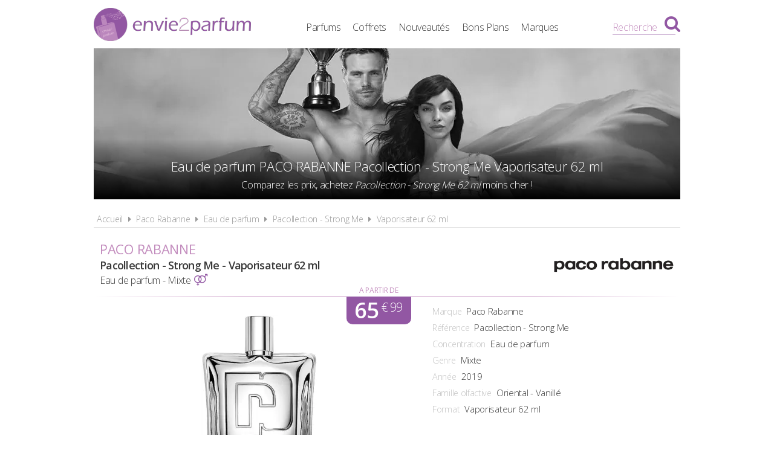

--- FILE ---
content_type: text/html; charset=UTF-8
request_url: https://www.envie2parfum.fr/paco-rabanne/eau-de-parfum/pacollection-strong-me-62-ml/1276
body_size: 4607
content:
<!DOCTYPE html> 
<html lang="fr" xmlns:og="http://ogp.me/ns#">
    <head>
        <meta http-equiv="Content-Type" content="text/html; charset=utf-8" /> 
        <title>Pacollection - Strong Me 62 ml Eau de parfum Paco Rabanne pas cher</title>
        <meta name="description" content="Comparez les prix du parfum Paco Rabanne Pacollection - Strong Me 62 ml et trouvez où l'acheter au meilleur prix, avec Envie2Parfum.fr le comparateur de p..." /> 
         
        <meta name="robots" content="noodp" /> 
        <meta property="og:title" content="Pacollection - Strong Me 62 ml Eau de parfum Paco Rabanne pas cher" /> 
        <meta property="og:description" content="Comparez les prix du parfum Paco Rabanne Pacollection - Strong Me 62 ml et trouvez où l'acheter au meilleur prix, avec Envie2Parfum.fr le comparateur de prix 100% Parfums" /> 
        <meta property="og:type" content="article" /> 
         
        <meta property="og:url" content="https://www.envie2parfum.fr/paco-rabanne/eau-de-parfum/pacollection-strong-me-62-ml/1276" />
        <meta property="og:locale" content="fr_FR" />
        <meta property="og:site_name" content="Envie2Parfum.fr" />
        <meta name="viewport" content="width=device-width, initial-scale=1, minimum-scale=1, maximum-scale=5" />
        <link rel="canonical" href="https://www.envie2parfum.fr/paco-rabanne/eau-de-parfum/pacollection-strong-me-62-ml/1276">                <link href="/img/favicon.png" type="image/x-icon" rel="icon"/><link href="/img/favicon.png" type="image/x-icon" rel="shortcut icon"/>        <link rel="preconnect" href="https://fonts.googleapis.com">
        <link rel="preconnect" href="https://fonts.gstatic.com" crossorigin>
        <link href="https://fonts.googleapis.com/css2?family=Open+Sans:wght@300;400;600&display=swap" rel="stylesheet preload" as="style">
        <link href="/css/site.css?1727895201" rel="stylesheet preload" type="text/css" as="style"/>
        <link href="/css/vendors.css?1717951714" rel="stylesheet" type="text/css" defer/>
        <link media="screen and (min-width: 768px)" href="/css/responsive.css?1727895201" rel="stylesheet preload" type="text/css" as="style" defer/>
        <link rel="alternate" type="application/rss+xml" title="RSS" href="https://www.envie2parfum.fr/rss/actualites.rss" />
                    </head>
    <body data-wr="/">
        <header class="header">
	<div class="wrapper">
		<a href="/" class="header-logo" title="Envie2Parfum.fr, Comparateur de prix 100% Parfums">Envie2Parfum.fr</a>		<ul class="header-menu">
            <li><a href="/tous-les-parfums" title="Tous les parfums">Parfums</a></li>
            <li><a href="/tous-les-coffrets" title="Tous les coffrets parfum">Coffrets</a></li>
			<li><a href="/tous-les-parfums/nouveautes" title="Les nouveaux parfums">Nouveautés</a></li>
			<li><a href="/promotions-et-bons-plans-parfums-beaute" title="Promotions &amp; Bons Plans Parfums">Bons Plans</a></li>
			<li><a href="/marques-parfums" title="Les marques de parfum">Marques</a></li>
		</ul>
		<i class="fa fa-bars header-menu-icon"></i>
		<div class="header-menu-mask"></div>
		<div class="header-search">
			<div class="wrapper">
			<form action="/recherche/go" novalidate="novalidate" id="searchForm" method="post" accept-charset="utf-8"><div style="display:none;"><input type="hidden" name="_method" value="POST"/></div>			<input name="data[Recherche][recherche]" class="hs-field" placeholder="Rechercher une marque, un parfum..." type="text" id="RechercheRecherche"/>			<button class="hs-btn" aria-label="Rechercher" type="submit"><i class="fa fa-search"></i></button>			</form>		
			</div>
			<div class="header-search-mask"></div>
		</div>
		<span class="header-search-txt">Recherche</span>
		<i class="fa fa-search header-search-icon"></i>
	</div>
</header>        <div class="container"><div itemscope itemtype="http://schema.org/Product" >

			<span itemprop="name" class="hid">PACO RABANNE Pacollection - Strong Me 62 ml</span>
	<span itemprop="description" class="hid">Eau de parfum PACO RABANNE Pacollection - Strong Me 62 ml</span>

	<div class="wrapper">
		<div class="bans">
			<img src="/img/marques/thumbs/paco-rabanne-banniere_970x250.jpg"  width="970" height="250" class="bw" alt="Eau de parfum Paco Rabanne Pacollection - Strong Me 62 ml pas chère" >			<h1 class="bans-titre"><span>Eau de parfum PACO RABANNE Pacollection - Strong Me Vaporisateur 62 ml</span></h1>
			<h2 class="bans-stitre">Comparez les prix, achetez <strong>Pacollection - Strong Me 62 ml</strong> moins cher !</h2>
			<div class="bans-mask"></div>
		</div>
		<nav class="fil">
			<ul itemscope itemtype="http://schema.org/BreadcrumbList">
				<li><a href="/" title="Envie2Parfum.fr, comparateur de prix 100% parfums">Accueil</a></li>
				<li class="sep"><i class="fa fa-caret-right"></i></li>
				<li itemscope itemprop="itemListElement" itemtype="http://schema.org/ListItem">
										<a href="/paco-rabanne" id="/paco-rabanne" itemid="paco-rabanne" title="La marque de parfum Paco Rabanne" itemscope itemtype="http://schema.org/Thing" itemprop="item"><span itemprop="name">Paco Rabanne</span></a>
					<meta itemprop="position" content="1" />
				</li>
				<li class="sep"><i class="fa fa-caret-right"></i></li>
				<li itemscope itemprop="itemListElement" itemtype="http://schema.org/ListItem">
										<a href="/paco-rabanne/eau-de-parfum" id="/paco-rabanne/eau-de-parfum" itemid="paco-rabanne-eau-de-parfum" title="Eaux de parfum Paco Rabanne" itemscope itemtype="http://schema.org/Thing" itemprop="item"><span itemprop="name">Eau de parfum</span></a>
					<meta itemprop="position" content="2" />
				</li>
				<li class="sep"><i class="fa fa-caret-right"></i></li>
				<li itemscope itemprop="itemListElement" itemtype="http://schema.org/ListItem">
										<a href="/paco-rabanne/eau-de-parfum/pacollection-strong-me" id="/paco-rabanne/eau-de-parfum/pacollection-strong-me" itemid="paco-rabanne-eau-de-parfum-pacollection-strong-me" title="Eaux de parfum Paco Rabanne Pacollection - Strong Me" itemscope itemtype="http://schema.org/Thing" itemprop="item"><span itemprop="name">Pacollection - Strong Me</span></a>
					<meta itemprop="position" content="2" />
				</li>
				<li class="sep"><i class="fa fa-caret-right"></i></li>
				<li itemscope itemprop="itemListElement" itemtype="http://schema.org/ListItem">
										<a href="/paco-rabanne/eau-de-parfum/pacollection-strong-me-62-ml/1276" id="/paco-rabanne/eau-de-parfum/pacollection-strong-me-62-ml/1276" itemid="p1276" title="Eaux de parfum Paco Rabanne Pacollection - Strong Me 62 ml" itemscope itemtype="http://schema.org/Thing" itemprop="item"><span itemprop="name">Vaporisateur 62 ml</span></a>
					<meta itemprop="position" content="3" />
				</li>
			</ul>
		</nav>

		
		<div class="prodf-header">
			<a href="/paco-rabanne" class="prodf-logo">
				<img src="/img/marques/thumbs/paco-rabanne-logo_0x80.png"  width="618" height="80" alt="logo Paco Rabanne" >			</a>
			<h2 class="prodf-libelle">
				<strong>Paco Rabanne</strong> <span>Pacollection - Strong Me - Vaporisateur 62 ml</span>
				<em>Eau de parfum - Mixte <i class="fa fa-venus-mars"></i></em>
			</h2>
		</div>

		<div class="prodf">
			<span class="hid" itemprop="url">https://www.envie2parfum.fr/paco-rabanne/eau-de-parfum/pacollection-strong-me-62-ml/1276</span>			<span class="hid" itemprop="sku">3349668594276</span>			<span class="hid" itemprop="gtin13">3349668594276</span>
			<div class="prodf-img">
								<img src="/img/parfums/thumbs/paco-rabanne-pacollection-strong-me-62-ml-1569500098_0x350.jpg"  width="197" height="350" alt="Eau de parfum Paco Rabanne Pacollection - Strong Me 62 ml" itemprop="image" >			</div>

			<div class="prodf-prix" itemprop="offers" itemscope itemtype="http://schema.org/AggregateOffer">
				<meta itemprop="priceCurrency" content="EUR" />
														<span class="lib"><a href="/go/px/229950" target="_blank" rel="sponsored">A partir de</a></span>
					<span class="px"><a href="/go/px/229950" target="_blank" rel="sponsored">65<sup>&euro; 99</sup></a></span>
					<span class="px-hidden" itemprop="lowPrice">65.99</span>
					<span class="px-hidden" itemprop="highPrice">87.95</span>					<span class="hid" itemprop="offerCount">2</span>
							</div>

			<div class="prodf-data">
				<ul class="prodf-infos">
					<li><label>Marque</label><span itemprop="brand" itemtype="https://schema.org/Brand" itemscope>Paco Rabanne<meta itemprop="name" content="Paco Rabanne" /></span></li>
					<li><label>Référence</label><span itemprop="model">Pacollection - Strong Me</span></li>
					<li><label>Concentration</label><span itemprop="category">Eau de parfum</span></li>
					<li><label>Genre</label><span>Mixte</span></li>
					<li><label>Année</label><span itemprop="releaseDate">2019</span></li>					<li><label>Famille olfactive</label>Oriental - Vanillé</li>					<li><label>Format</label><span>Vaporisateur 62 ml</span></li>
				</ul>

				<ul class="prodf-actions">
					<li class="prodf-action-alerte tip" data-popup="alerte-popup" tip-content="Le parfum <strong>Pacollection - Strong Me</strong> est <strong>trop cher</strong> ? Soyez informé de la <strong>baisse de prix</strong> en créant une alerte" title="Soyez informé de la baisse de prix du parfum en créant une alerte"><i class="fa fa-bell fa-fw"></i><span>Parfum trop cher ?</span><span>Soyez informé de la baisse du prix de ce parfum Paco Rabanne !</span></li>	
				</ul>
				    <div class="alerte-popup to-popup">
	<p class="popup-titre">Créer une alerte prix</p>
	<p class="popup-stitre">Soyez immédiatement informé de la baisse de prix du produit</p>
            <div class="notif notif-info"><p><strong>PACO RABANNE Pacollection - Strong Me Eau de parfum - Vaporisateur 62 ml</strong><br>Le meilleur prix est actuellement de <strong>65,99 &euro;</strong></p></div>
    	<div class="popup-content">
		<form action="/alertes/creer" id="formAlerte" class="popup-form" autocomplete="off" method="post" accept-charset="utf-8"><div style="display:none;"><input type="hidden" name="_method" value="POST"/></div>        <input type="hidden" name="data[Alerte][produit_id]" value="1276" id="AlerteProduitId"/>        <input type="hidden" name="data[Alerte][coffret_id]" value="0" id="AlerteCoffretId"/>		<div class="popup-form-result"></div>
		<div class="popup-form-fields">
			<div class="input text required"><i class="fa fa-euro fa-fw" title="A partir de quel prix souhaitez-vous être alerté ?"></i><input name="data[Alerte][prix]" placeholder="A partir de quel prix souhaitez-vous être alerté ?" type="text" id="AlertePrix" required="required"/></div>			<div class="input email required"><i class="fa fa-envelope fa-fw" title="Veuillez indiquer votre adresse email"></i><input name="data[Alerte][email]" placeholder="Veuillez saisir votre adresse email" maxlength="255" type="email" id="AlerteEmail" required="required"/></div>			<div class="submit"><input type="submit" value="Créer une alerte"/></div>	
		</div>
		</form>	
	</div>
</div>				<a href="#" class="prodf-btn-px">Comparer les prix</a>
							</div>
		</div>

		<div class="sec sec-white prodf-comp">
			<h3 class="prodf-titre">Comparateur de prix <span>PACO RABANNE Pacollection - Strong Me 62 ml</span></h3>
																																								<div class="prodf-px on">
							<a href="/go/px/229950" target="_blank" rel="sponsored">
								<span class="prodf-px-logo"><img src="/img/site/pixel.png"  width="263" height="47" class="img-off" alt="Acheter le parfum Paco Rabanne Pacollection - Strong Me chez ParfumsMoinsChers.com" data-src="marchands/thumbs/parfums-moins-cher-logo_0x50.png" ></span>
								<span class="prodf-px-date">Prix mis à jour le <span>20/01/2026 à 20h46</span></span>
								<!-- <span class="prodf-px-prix">65,99 &euro;<sup>*</sup></span> -->
								<span class="prodf-px-prix">
									65,99 &euro;<sup>*</sup>
									<span class="prodf-px-prix-100ml">106,44 &euro; / 100 ml</span>
								</span>
								<span class="prodf-px-btn">Voir<span> l'offre</span></span>
							</a>
						</div>
																																												<div class="prodf-px ">
							<a href="/go/px/250656" target="_blank" rel="sponsored">
								<span class="prodf-px-logo"><img src="/img/site/pixel.png"  width="159" height="50" class="img-off" alt="Acheter le parfum Paco Rabanne Pacollection - Strong Me chez Maison des Fragrances" data-src="marchands/thumbs/maison-des-fragrances-logo-1742993787_0x50.png" ></span>
								<span class="prodf-px-date">Prix mis à jour le <span>20/01/2026 à 20h43</span></span>
								<!-- <span class="prodf-px-prix">87,95 &euro;<sup>*</sup></span> -->
								<span class="prodf-px-prix">
									87,95 &euro;<sup>*</sup>
									<span class="prodf-px-prix-100ml">141,85 &euro; / 100 ml</span>
								</span>
								<span class="prodf-px-btn">Voir<span> l'offre</span></span>
							</a>
						</div>
																			<p class="prodf-px-legende">
					<sup>*</sup>Les liens ci-dessus sont des liens d'affiliation pour lesquels nous pouvons être rémunérés. <br>
					Les prix affichés ne tiennent pas compte des frais de livraison éventuels. <br>
					Renseignez-vous auprès des marchands pour en savoir plus.
				</p>
				<br>
					</div>

		
		
		
		<div class="content tac">
		<a href="/paco-rabanne/eau-de-parfum/pacollection-strong-me" title="Pacollection - Strong Me Eau de parfum Paco Rabanne" class="btn btn-gris">En savoir plus sur Pacollection - Strong Me de Paco Rabanne</a>		</div>	
		
		

		
					<div class="prodf-titre">
				Autres Eaux de parfum <span>PACO RABANNE Mixte</span>
			</div>

			<div class="prodf-autres">
																			<a href="/paco-rabanne/eau-de-parfum/pacollection-fabulous-me-62-ml/1278" title="Eaux de parfum Paco Rabanne Pacollection - Fabulous Me aux meilleurs prix" class="mark-mod">
						<span class="mark-mod-img"><img src="/img/site/pixel.png"  width="57" height="100" class="img-off" alt="Eaux de parfum Paco Rabanne Pacollection - Fabulous Me pas chers" data-src="parfums/thumbs/paco-rabanne-pacollection-fabulous-me-1569500846_0x100.jpg" ></span>
						<span class="mark-mod-mar">Paco Rabanne</span>
						<span class="mark-mod-lib">Pacollection - Fabulous Me</span>
						<span class="mark-mod-typ">Eau de parfum Mixte (2019)</span>
						<span class="mark-mod-px">à partir de <span>50<sup>&euro; 99</sup></span></span>
						<span class="mark-mod-gen"><i class="fa fa-venus-mars" title="Eau de parfum Mixte"></i></span>
					</a>
																			<a href="/paco-rabanne/eau-de-parfum/pacollection-dangerous-me-62-ml/1280" title="Eaux de parfum Paco Rabanne Pacollection - Dangerous Me aux meilleurs prix" class="mark-mod">
						<span class="mark-mod-img"><img src="/img/site/pixel.png"  width="57" height="100" class="img-off" alt="Eaux de parfum Paco Rabanne Pacollection - Dangerous Me pas chers" data-src="parfums/thumbs/paco-rabanne-pacollection-dangerous-me-1569501389_0x100.jpg" ></span>
						<span class="mark-mod-mar">Paco Rabanne</span>
						<span class="mark-mod-lib">Pacollection - Dangerous Me</span>
						<span class="mark-mod-typ">Eau de parfum Mixte (2019)</span>
						<span class="mark-mod-px">à partir de <span>50<sup>&euro; 99</sup></span></span>
						<span class="mark-mod-gen"><i class="fa fa-venus-mars" title="Eau de parfum Mixte"></i></span>
					</a>
																			<a href="/paco-rabanne/eau-de-parfum/pacollection-erotic-me-62-ml/1281" title="Eaux de parfum Paco Rabanne Pacollection - Erotic Me aux meilleurs prix" class="mark-mod">
						<span class="mark-mod-img"><img src="/img/site/pixel.png"  width="56" height="100" class="img-off" alt="Eaux de parfum Paco Rabanne Pacollection - Erotic Me pas chers" data-src="parfums/thumbs/paco-rabanne-pacollection-erotic-me-1569501568_0x100.jpg" ></span>
						<span class="mark-mod-mar">Paco Rabanne</span>
						<span class="mark-mod-lib">Pacollection - Erotic Me</span>
						<span class="mark-mod-typ">Eau de parfum Mixte (2019)</span>
						<span class="mark-mod-px">à partir de <span>80<sup>&euro; 99</sup></span></span>
						<span class="mark-mod-gen"><i class="fa fa-venus-mars" title="Eau de parfum Mixte"></i></span>
					</a>
																			<a href="/paco-rabanne/eau-de-parfum/pacollection-crazy-me-62-ml/1277" title="Eaux de parfum Paco Rabanne Pacollection - Crazy Me aux meilleurs prix" class="mark-mod">
						<span class="mark-mod-img"><img src="/img/site/pixel.png"  width="56" height="100" class="img-off" alt="Eaux de parfum Paco Rabanne Pacollection - Crazy Me pas chers" data-src="parfums/thumbs/paco-rabanne-pacollection-crazy-me-1569500612_0x100.jpg" ></span>
						<span class="mark-mod-mar">Paco Rabanne</span>
						<span class="mark-mod-lib">Pacollection - Crazy Me</span>
						<span class="mark-mod-typ">Eau de parfum Mixte (2019)</span>
						<span class="mark-mod-px">à partir de <span>48<sup>&euro; 86</sup></span></span>
						<span class="mark-mod-gen"><i class="fa fa-venus-mars" title="Eau de parfum Mixte"></i></span>
					</a>
																			<a href="/paco-rabanne/eau-de-parfum/pacollection-genius-me-62-ml/1279" title="Eaux de parfum Paco Rabanne Pacollection - Genius Me aux meilleurs prix" class="mark-mod">
						<span class="mark-mod-img"><img src="/img/site/pixel.png"  width="56" height="100" class="img-off" alt="Eaux de parfum Paco Rabanne Pacollection - Genius Me pas chers" data-src="parfums/thumbs/paco-rabanne-pacollection-genius-me-1569501203_0x100.jpg" ></span>
						<span class="mark-mod-mar">Paco Rabanne</span>
						<span class="mark-mod-lib">Pacollection - Genius Me</span>
						<span class="mark-mod-typ">Eau de parfum Mixte (2019)</span>
						<span class="mark-mod-px">à partir de <span>53<sup>&euro; 99</sup></span></span>
						<span class="mark-mod-gen"><i class="fa fa-venus-mars" title="Eau de parfum Mixte"></i></span>
					</a>
								<a href="/paco-rabanne/eau-de-parfum" title="Toutes les eaux de parfum Paco Rabanne aux meilleurs prix" class="mark-mod mark-mod-all">
					<span><img src="/img/site/pixel.png"  width="40" height="50" class="img-off" alt="Toutes les eaux de parfum Paco Rabanne aux meilleurs prix" data-src="site/thumbs/picto-e2p_0x50.png" ></span>
					<span>Toutes les eaux de parfum <strong>Paco Rabanne</strong></span>
				</a>
			</div>
		
		<div class="clear"></div>
	</div>
</div></div>
                <footer class="footer">
	<div class="wrapper">
		<ul class="footer-menu">
			<li><a href="/actualites" title="Les actualités des parfums">Actualités</a></li>
									<li><a href="https://www.envie2parfum.fr/pages/envie2parfum-comparateur-de-prix-parfums/1" title="Envie2Parfum.fr, comparateur de prix 100% parfums">A propos</a></li>
									<li><a href="https://www.envie2parfum.fr/pages/conditions-generales-d-utilisation/2" title="Conditions d&#039;utilisation">Conditions d&#039;utilisation</a></li>
									<li><a href="https://www.envie2parfum.fr/pages/notre-politique-relative-aux-cookies/5" title="Cookies">Cookies</a></li>
									<li><a href="https://www.envie2parfum.fr/plan-du-site" title="Plan du site">Plan du site</a></li>
									<li><a href="https://www.envie2parfum.fr/pages/nous-contacter/4" title="Contact">Contact</a></li>
					</ul>
		<div class="footer-txt">
			<p><i class="fa fa-quote-right"></i>En quelques mots</p>
			<p>Envie2Parfum.fr est un comparateur de prix<br>dédié aux parfums et aux eaux de toilette.<br>Profitez des meilleurs prix du moment.<br>Achetez vos parfums moins chers.</p>
		</div>
		<div class="footer-stats">
						<p><i class="fa fa-pie-chart"></i>Quelques chiffres</p>
			<ul>
				<li><strong>108</strong> visiteurs ces 30 dernières minutes</li>
				<li><strong>48</strong> marchands partenaires</li>
				<li><strong>17116</strong> parfums et eaux de toilette</li>
				<li><strong>48778</strong> prix référencés</li>
			</ul>
		</div>
		<div class="footer-social">
			<p>Suivez-nous !</p>
			<ul>
				<li><a href="https://www.facebook.com/envie2parfum/" target="_blank" rel="noopener" title="Envie2Parfum.fr sur Facebook" rel="noreferrer"><i class="fa fa-facebook-square"></i></a></li>
				<li><a href="https://www.instagram.com/envie2parfum.fr" target="_blank" rel="noopener" title="Envie2Parfum.fr sur Instagram" rel="noreferrer"><i class="fa fa-instagram"></i></a></li>
				<li><a href="https://www.pinterest.fr/envie2parfum/" target="_blank" rel="noopener" title="Envie2Parfum.fr sur Pinterest" rel="noreferrer"><i class="fa fa-pinterest-square"></i></a></li>
				<li><a href="https://www.youtube.com/channel/UC9U3q6zPvdIvVGZUayTnCcw" target="_blank" rel="noopener" title="Envie2Parfum.fr sur YouTube" rel="noreferrer"><i class="fa fa-youtube-play"></i></a></li>
				<li><a href="https://twitter.com/envie2parfum" target="_blank" rel="noopener" title="Envie2Parfum.fr sur Twitter"><i class="fa fa-twitter-square" rel="noreferrer"></i></a></li>
			</ul>
		</div>
		<div class="footer-leg">©2026 Envie2Parfum.fr. Tous droits réservés.</div>	
	</div>
</footer>                <script src="/js/site.min.js?1718873055" defer></script>
    </body>
</html>